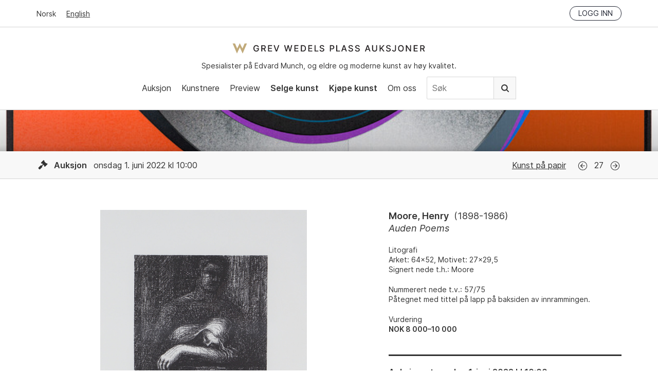

--- FILE ---
content_type: text/html; charset=utf-8
request_url: https://gwpa.no/nb/lots/15303
body_size: 7268
content:
<!doctype html>
<html lang="nb">
  <head>
    <link rel="preconnect" href="https://cloud.typography.com" crossorigin>
<link rel="preload" as="font" href="/assets/Inter-Regular-45eae240.woff2" type="font/woff2" crossorigin>
<link rel="preload" as="font" href="/assets/Inter-SemiBold-c33ec322.woff2" type="font/woff2" crossorigin>

<title>Moore, Henry - Auden Poems - Grev Wedels Plass Auksjoner</title>
<meta name="viewport" content="width=device-width, initial-scale=1">
<meta name="apple-mobile-web-app-capable" content="yes">
<link rel="icon" href="/favicon.ico">
<link rel="icon" href="/assets/favicon-b8e7f5c1.svg" type="image/svg+xml">
<link rel="apple-touch-icon" href="/assets/apple-touch-icon-61ad0b7c.png">
<meta property="og:type" content="website">
<meta property="og:site_name" content="Grev Wedels Plass Auksjoner">
<meta property="og:title" content="Moore, Henry - Auden Poems">
<meta property="og:url" content="https://gwpa.no/nb/lots/15303">
<meta name="csrf-param" content="authenticity_token" />
<meta name="csrf-token" content="qqEGM56nA6ai0_6DtnKjG-HOUW0b9b8KFED12u4IQK6BvOkw8hXNThBs_7eWevsNzVlWiN075cdyiF2Zb8EDow" />


<!-- Structured Data: Organization Schema -->
<script type="application/ld+json">
  {"@context":"https://schema.org","@type":"Organization","@id":"https://gwpa.no#organization","name":"Grev Wedels Plass Auksjoner AS","url":"https://gwpa.no","logo":{"@type":"ImageObject","url":"https://gwpa.no/logo.png","width":"600","height":"342"},"description":"Norwegian auction house specializing in works\n                      by Edvard Munch and in Norwegian 19th and 20th Century Art\n                      of high-end fine art","address":{"@type":"PostalAddress","streetAddress":"Bankplassen 1A","addressLocality":"Oslo","postalCode":"0151","addressCountry":"NO"},"contactPoint":{"@type":"ContactPoint","telephone":"+47-22-86-21-86","email":"post@gwpa.no","areaServed":"Worldwide","availableLanguage":["Norwegian","English"]},"sameAs":["https://www.facebook.com/GrevWedelsPlassAuksjoner/","https://www.instagram.com/grevwedelsplassauksjoner/","https://www.youtube.com/@grevwedelsplassauksjoner"]}
</script>

<script id="Cookiebot"
    src="https://consent.cookiebot.com/uc.js"
    data-culture="nb"
    data-cbid="cb6f5dca-5dfa-4480-86ba-369ec935c432"
    data-blockingmode="auto" type="text/javascript"></script>

    <link rel="preload" as="image" href="https://api.gwpa.no/photos/4b077440178963c7aec6f8c5155d174324e8e967/800x1008/15546-20220529153640481024.jpeg" imagesrcset="https://api.gwpa.no/photos/59458f5ff64488c1f8771e8a12b3160dd749b04e/500x630/15546-20220529153640481024.jpeg 500w, https://api.gwpa.no/photos/4b077440178963c7aec6f8c5155d174324e8e967/800x1008/15546-20220529153640481024.jpeg 800w, https://api.gwpa.no/photos/cbe20fbf0c8af4499bd461cf919fd3656e4e5190/1995x2514/15546-20220529153640481024/original.jpeg 1400w" imagesizes="(max-width: 768px) 100vw, 800px">



<link rel="alternate" type="application/rss+xml" title="Grev Wedels Plass Auksjoner" href="https://gwpa.no/nb/pages.rss">
<link rel="alternate" type="application/rss+xml" title="Grev Wedels Plass Auksjoner: Aktuelt" href="https://gwpa.no/nb/om-oss/aktuelt.rss">

<link rel="stylesheet" href="/assets/application-b6e3d2a8.css" />
<script
    src="/assets/application-731092eb.js"
    type="text/javascript"
    data-cookieconsent="ignore"
    defer></script>

<!-- typography.com fonts-->
<link rel="stylesheet"
    type="text/css"
    href="https://cloud.typography.com/7341956/7116032/css/fonts.css" />

<!-- Google Tag Manager -->
<script type="text/plain" data-cookieconsent="statistics">
(function(w,d,s,l,i){w[l]=w[l]||[];w[l].push({'gtm.start':
new Date().getTime(),event:'gtm.js'});var f=d.getElementsByTagName(s)[0],
j=d.createElement(s),dl=l!='dataLayer'?'&l='+l:'';j.async=true;j.src=
'https://www.googletagmanager.com/gtm.js?id='+i+dl;f.parentNode.insertBefore(j,f);
})(window,document,'script','dataLayer','GTM-N67HFFL');
</script>
<!-- End Google Tag Manager -->
<script src="https://cdn.usefathom.com/script.js" data-site="ZGHBFMSF"
    data-cookieconsent="ignore" defer></script>

  </head>
  <body>
    <!-- Google Tag Manager (noscript) -->
<noscript><iframe src="https://www.googletagmanager.com/ns.html?id=GTM-N67HFFL"
height="0" width="0" style="display:none;visibility:hidden"></iframe></noscript>
<!-- End Google Tag Manager (noscript) -->
<!-- Segment Pixel - NO-SNO-RT:Grev Wedels Plass Auksjoner AS - Høstkampanje_170907 - DO NOT MODIFY -->
<script src="https://secure.adnxs.com/seg?add=10081332&t=1" async defer></script>
<!-- End of Segment Pixel -->

    <header data-controller="header">
  <div class="top-bar">
    <div class="inner">
      <div class="locale-select">
          <a class="current" href="/nb">Norsk</a>
          <a href="/en">English</a>
      </div>
      <div class="session">
        <div class="logged-in">
          <a href="/nb/account">Min side</a>
          <a rel="nofollow" data-method="delete" href="/nb/login">Logg ut</a>
        </div>
        <div class="logged-out">
          <a class="button small" href="/nb/login">Logg inn</a>
        </div>
      </div>
    </div>
  </div>
  <div class="main-nav">
    <div class="inner">
      <div class="logo-and-tagline">
        <a class="logo" href="/nb">Grev Wedels Plass Auksjoner</a>
        <div class="tagline">
          Spesialister på Edvard Munch, og eldre og moderne kunst av høy kvalitet.
        </div>
      </div>
        <div class="mobile-nav"
             data-action="click->header#toggleMobileNav"></div>
        <nav>
          <ul>
            <li>
              <a href="/nb/auctions">Auksjon</a>
            </li>
            <li>
              <a href="/nb/artists/featured">Kunstnere</a>
            </li>
              <li>
                  <a href="/nb/preview">Preview</a>
              </li>
              <li>
                  <a class="important" href="/nb/selge-kunst">Selge kunst</a>
              </li>
              <li>
                  <a class="important" href="/nb/kj%C3%B8pe">Kjøpe kunst</a>
              </li>
              <li>
                  <a href="/nb/om-oss">Om oss</a>
              </li>
            <li class="nav-search">
              <form class="search-form" action="/nb/search" accept-charset="UTF-8" method="get">
                <input type="text" name="q" id="q" value="" placeholder="Søk" />
                <button type="submit">
                  Søk
                </button>
</form>            </li>
          </ul>
        </nav>
    </div>
  </div>
</header>

    
<section class="lot">
  <!-- Structured Data: Product Schema for Auction Lot -->
    <script type="application/ld+json">
      {"@context":"https://schema.org","@type":["VisualArtwork"],"url":"https://gwpa.no/nb/lots/15303","name":"Auden Poems","description":"Henry Moore - Auden Poems - Litografi\n Arket: 64x52, Motivet: 27x29,5\n Signert nede t.h.: Moore","image":["https://api.gwpa.no/photos/4b077440178963c7aec6f8c5155d174324e8e967/800x1008/15546-20220529153640481024.jpeg","https://api.gwpa.no/photos/4fc6eec35af843ec9e27dfa50c6e2f489ca9b6de/800x1011/15502-20220529153640199580.jpeg"],"creator":{"@type":"Person","name":"Henry Moore"},"dateCreated":"1973-01-01","size":"Arket: 64x52, Motivet: 27x29,5","additionalProperty":[{"@type":"PropertyValue","name":"Notes","value":"Nummerert nede t.v.: 57/75\n Påtegnet med tittel på lapp på baksiden av innrammingen."},{"@type":"PropertyValue","name":"Signature","value":"Signert nede t.h.: Moore"}],"artMedium":"Litografi"}
    </script>
  <!-- End Structured Data -->

  
<header class="auction-header">
    <figure class="auction-image">
      <div class="overlay"></div>
      <img src="https://api.gwpa.no/images/224cc67b263afd23e31cce4eebcc81cfcf5f391d/1400x1758/143-20220326155518460722.jpeg" alt="" class="image" srcset="https://api.gwpa.no/images/56a1d5d8a1c2269a5a47b7bf23969b6c85c75e5b/499x628/143-20220326155518460722.jpeg 500w, https://api.gwpa.no/images/8066ef100b975a6047927821fc1fe0b71c58071f/800x1005/143-20220326155518460722.jpeg 800w, https://api.gwpa.no/images/224cc67b263afd23e31cce4eebcc81cfcf5f391d/1400x1758/143-20220326155518460722.jpeg 1400w" sizes="(max-width: 768px) 100vw, 800px" loading="eager" width="1990" height="2500">
    </figure>

  <div class="auction-info">
    <div class="inner">
      <div class="dates">
        <span class="icon icon-auction"></span>
        <b>Auksjon</b>
        onsdag 1. juni 2022 kl 10:00
      </div>

        <div class="auction-name">
          <a href="/nb/auctions/154">Kunst på papir</a>
        </div>
          <div class="navigation">
              <a class="icon icon-previous" href="/nb/lots/15313">Forrige</a>
            <span class="catalog-number">
              27
            </span>
              <a class="icon icon-next" href="/nb/lots/15328">Neste</a>
          </div>
    </div>
  </div>

</header>


  <div class="inner">
    <div data-react-class="Lot" data-react-props="{&quot;customer_token&quot;:null,&quot;recaptcha_key&quot;:&quot;6LeJHgAdAAAAABMCH9Wagmp3ulquthwEHUCguyd2&quot;,&quot;locale&quot;:&quot;nb&quot;,&quot;lot&quot;:{&quot;id&quot;:15303,&quot;previous&quot;:15313,&quot;next&quot;:15328,&quot;artist_name&quot;:&quot;Moore, Henry&quot;,&quot;artist_lifespan&quot;:&quot;1898-1986&quot;,&quot;catalog_number&quot;:27,&quot;object_type&quot;:&quot;&quot;,&quot;title&quot;:&quot;Auden Poems&quot;,&quot;year&quot;:&quot;1973&quot;,&quot;upcoming&quot;:false,&quot;advance_bid&quot;:false,&quot;sold&quot;:false,&quot;sold_price&quot;:null,&quot;sold_reservation&quot;:false,&quot;disable_online_bids&quot;:false,&quot;hide_estimates&quot;:false,&quot;estimates&quot;:[&quot;NOK 8 000–10 000&quot;],&quot;info&quot;:&quot;\u003cp\u003eLitografi\n\u003cbr /\u003eArket: 64x52, Motivet: 27x29,5\n\u003cbr /\u003eSignert nede t.h.: Moore\u003c/p\u003e&quot;,&quot;notes&quot;:&quot;\u003cp\u003eNummerert nede t.v.: 57/75\n\u003cbr /\u003ePåtegnet med tittel på lapp på baksiden av innrammingen.\u003c/p\u003e&quot;,&quot;item_technique&quot;:&quot;\u003cp\u003eLitografi\u003c/p\u003e&quot;,&quot;item_measurements&quot;:&quot;\u003cp\u003eArket: 64x52, Motivet: 27x29,5\u003c/p\u003e&quot;,&quot;item_signature&quot;:&quot;\u003cp\u003eSignert nede t.h.: Moore\u003c/p\u003e&quot;,&quot;auction&quot;:{&quot;id&quot;:154,&quot;name&quot;:&quot;Kunst på papir&quot;,&quot;auction_type&quot;:&quot;auction&quot;,&quot;status&quot;:&quot;closed&quot;,&quot;location&quot;:&quot;&quot;,&quot;address&quot;:&quot;&quot;,&quot;manual_status&quot;:&quot;Katalog&quot;,&quot;image&quot;:{&quot;id&quot;:143,&quot;width&quot;:1990,&quot;height&quot;:2500,&quot;large&quot;:&quot;https://api.gwpa.no/images/224cc67b263afd23e31cce4eebcc81cfcf5f391d/1400x1758/143-20220326155518460722.jpeg&quot;,&quot;medium&quot;:&quot;https://api.gwpa.no/images/8066ef100b975a6047927821fc1fe0b71c58071f/800x1005/143-20220326155518460722.jpeg&quot;,&quot;small&quot;:&quot;https://api.gwpa.no/images/56a1d5d8a1c2269a5a47b7bf23969b6c85c75e5b/499x628/143-20220326155518460722.jpeg&quot;,&quot;original&quot;:&quot;https://api.gwpa.no/images/401cc14b5dfd34c3e24932ce4c1d46e2efde060b/1990x2500/143-20220326155518460722/original.jpeg&quot;},&quot;upcoming&quot;:false,&quot;date&quot;:&quot;onsdag 1. juni 2022 kl 10:00&quot;,&quot;start_date&quot;:&quot;2022-06-01T10:00:00+02:00&quot;,&quot;end_date&quot;:&quot;2022-06-13T20:00:00+02:00&quot;,&quot;registration_info&quot;:&quot;\u003cp\u003e\u003ca href=\&quot;https://gwpa-auksjon.no\&quot;\u003eTRYKK HER FOR Å SE NETTAUKSJONSKATALOGEN\u003c/a\u003e\u003c/p\u003e&quot;,&quot;viewing_headline&quot;:&quot;Visning 9.-13. juni&quot;,&quot;viewing_info&quot;:&quot;\u003cp\u003eI våre lokaler i Gamle Logen. Hverdager: 10.00-18.00, lør og søn: 12.00-16.00. Kundeparkering på forsiden av Logen.\u003c/p\u003e&quot;},&quot;images&quot;:[{&quot;id&quot;:15546,&quot;width&quot;:1995,&quot;height&quot;:2514,&quot;large&quot;:&quot;https://api.gwpa.no/photos/8fe1610f887ecfeb5058b7158dedf70fb631e82b/1400x1764/15546-20220529153640481024.jpeg&quot;,&quot;medium&quot;:&quot;https://api.gwpa.no/photos/4b077440178963c7aec6f8c5155d174324e8e967/800x1008/15546-20220529153640481024.jpeg&quot;,&quot;small&quot;:&quot;https://api.gwpa.no/photos/59458f5ff64488c1f8771e8a12b3160dd749b04e/500x630/15546-20220529153640481024.jpeg&quot;,&quot;original&quot;:&quot;https://api.gwpa.no/photos/cbe20fbf0c8af4499bd461cf919fd3656e4e5190/1995x2514/15546-20220529153640481024/original.jpeg&quot;},{&quot;id&quot;:15502,&quot;width&quot;:2487,&quot;height&quot;:3144,&quot;large&quot;:&quot;https://api.gwpa.no/photos/55c68fb647f2c0aba41cf7278d2cc597b27ff2c6/1400x1769/15502-20220529153640199580.jpeg&quot;,&quot;medium&quot;:&quot;https://api.gwpa.no/photos/4fc6eec35af843ec9e27dfa50c6e2f489ca9b6de/800x1011/15502-20220529153640199580.jpeg&quot;,&quot;small&quot;:&quot;https://api.gwpa.no/photos/2b48078d221ac69cdb54524c929fc970aa4f8421/500x632/15502-20220529153640199580.jpeg&quot;,&quot;original&quot;:&quot;https://api.gwpa.no/photos/7fd669293406531a32404a13b9f35945454bb85f/2487x3144/15502-20220529153640199580/original.jpeg&quot;}]},&quot;routes&quot;:{&quot;advance_bids&quot;:&quot;/nb/lots/15303/advance_bids.json&quot;,&quot;backend&quot;:&quot;https://api.gwpa.no/api/nb/lots/15303.json&quot;,&quot;login&quot;:&quot;/nb/login&quot;,&quot;online_bids&quot;:&quot;/nb/lots/15303/online_bids&quot;,&quot;phone_bids&quot;:&quot;/nb/lots/15303/phone_bid_registrations.json&quot;},&quot;strings&quot;:{&quot;auctioned&quot;:&quot;Auksjonert&quot;,&quot;coming_up_for_sale&quot;:&quot;Kommer for salg&quot;,&quot;ends_in&quot;:&quot;Avslutter om&quot;,&quot;estimate&quot;:&quot;Vurdering&quot;,&quot;estimate_on_request&quot;:&quot;Vurdering på forespørsel&quot;,&quot;exhibited&quot;:&quot;Utstilt&quot;,&quot;login_to_bid&quot;:&quot;Logg inn for å by&quot;,&quot;online_bid_extension_info&quot;:&quot;Dersom et bud legges inn innen tre minutter av fristen, legges tre minutter til fristen.&quot;,&quot;next_bid&quot;:&quot;Neste mulige bud&quot;,&quot;provenance&quot;:&quot;Proveniens&quot;,&quot;press_photo&quot;:&quot;Se bilde i høy oppløsning&quot;,&quot;sold_for&quot;:&quot;Tilslag&quot;,&quot;to_be_approved&quot;:&quot;med forbehold&quot;,&quot;unsold&quot;:&quot;Usolgt&quot;,&quot;online_bids&quot;:{&quot;status&quot;:{&quot;outbid&quot;:&quot;Du er overbydd. Legg inn nytt maks-bud.&quot;,&quot;lost&quot;:&quot;Takk for dine bud. Du fikk ikke tilslaget på dette objektet.&quot;,&quot;winner&quot;:&quot;Du er for øyeblikket høystbydende. Ditt nåværende maks-bud:&quot;,&quot;won&quot;:&quot;Gratulerer. Du fikk tilslaget på dette objektet.&quot;},&quot;accept_conditions_html&quot;:&quot;Jeg bekrefter å ha lest og forplikter meg til \u003ca href=\&quot;/nb/kjøpe/kjøpsvilkår\&quot; target=\&quot;_blank\&quot; rel=\&quot;noopener noreferrer\&quot;\u003eGWPAs kjøpsvilkår\u003c/a\u003e&quot;,&quot;amount&quot;:&quot;Beløp&quot;,&quot;bidder&quot;:&quot;Budgiver&quot;,&quot;choose_next_max_bid&quot;:&quot;Velg ditt maks-bud&quot;,&quot;confirm_bid&quot;:&quot;Bekreft bud&quot;,&quot;make_a_bid&quot;:&quot;Avgi bud&quot;,&quot;no_bids&quot;:&quot;Ingen bud&quot;,&quot;time&quot;:&quot;Tidspunkt&quot;},&quot;registration&quot;:{&quot;heading&quot;:&quot;Registrering for budgivning&quot;,&quot;intro_html&quot;:&quot;\u003cp\u003e\n  Registrering for budgivning er nødvendig. Forhåndsbud og telefonbud\n  må være oss i hende senest tre timer før auksjonen starter.\n\u003c/p\u003e&quot;,&quot;tabs&quot;:{&quot;advance_bid&quot;:&quot;Forhåndsbud&quot;,&quot;phone_bid&quot;:&quot;Telefonbud&quot;,&quot;online_bid&quot;:&quot;Online bud&quot;},&quot;advance_bid&quot;:{&quot;billing_info_html&quot;:&quot;\u003cp\u003e\n  Dersom jeg får tilslaget ønsker jeg faktura til følgende adresse:\n\u003c/p\u003e&quot;,&quot;button_label&quot;:&quot;Send forhåndsbud&quot;,&quot;confirmation_html&quot;:&quot;\u003cp\u003e\n  Takk for ditt forhåndsbud. Vi vil ta kontakt for å bekrefte budet.\n\u003c/p\u003e&quot;,&quot;intro_html&quot;:&quot;\u003cp\u003e\n  En kjøper kan avgi ett eller flere forhåndsbud. GWPAs\n  kundetjeneste (KT) ivaretar da budgivningen på vegne av kjøperen.\n  KT tilstreber å få kjøpt gjenstanden til lavest mulig pris, og hvis\n  nødvendig til det beløp som er angitt i forhåndsbudet (kundens\n  maksbud). Dersom det foreligger flere forhåndsbud på samme objekt,\n  vil budgivningen starte over det nest høyeste av disse budene.\n  Forhåndsbud behandles konfidensielt. Ved to like bud på samme objekt\n  prefereres det bud som ble innlevert først.\n\u003c/p\u003e&quot;,&quot;note_html&quot;:&quot;\u003cp\u003e\n  NB! Budet er ikke registrert før du har mottatt bekreftelse fra GWPA.\n\u003c/p\u003e&quot;},&quot;phone_bid&quot;:{&quot;billing_info_html&quot;:&quot;\u003cp\u003e\n  Dersom jeg får tilslaget ønsker jeg faktura til følgende adresse:\n\u003c/p\u003e&quot;,&quot;button_label&quot;:&quot;Send registrering&quot;,&quot;confirmation_html&quot;:&quot;\u003cp\u003e\n  Registrering for telefonbud er mottatt. Vi vil ta kontakt for å\n  bekrefte registreringen.\n\u003c/p\u003e&quot;,&quot;intro_html&quot;:&quot;\u003cp\u003e\n  GWPAs kundetjeneste (KT) kan bistå kjøpere som ønsker å by pr.\n  telefon. Ved telefonbud ringer KT opp budgiver og etablerer kontakt\n  i god tid før det aktuelle katalognummer ropes ut.\n\u003c/p\u003e&quot;},&quot;online_bid&quot;:{&quot;intro_html&quot;:&quot;\u003cp\u003e\n  Du må være registrert med bruker på Invaluable for å kunne by online\n  under auksjonen.\u003cbr /\u003e\n  \u003ca href=\&quot;/nb/kjøpe/online-budgivning\&quot;\u003eLes mer her\u003c/a\u003e\n\u003c/p\u003e&quot;},&quot;labels&quot;:{&quot;advance_bid&quot;:{&quot;name&quot;:&quot;Navn&quot;,&quot;phone&quot;:&quot;Telefon&quot;,&quot;email&quot;:&quot;Epost&quot;,&quot;bid&quot;:&quot;Ditt forhåndsbud (NOK)&quot;,&quot;billing_name&quot;:&quot;Navn/Firma&quot;,&quot;billing_address&quot;:&quot;Adresse&quot;,&quot;billing_postal_code&quot;:&quot;Postnummer&quot;,&quot;billing_postal_area&quot;:&quot;Poststed&quot;,&quot;billing_country&quot;:&quot;Land&quot;,&quot;accept_conditions&quot;:&quot;Jeg bekrefter å ha lest og forplikter meg til GWPAs kjøpsvilkår&quot;,&quot;accept_conditions_html&quot;:&quot;Jeg bekrefter å ha lest og forplikter meg til \u003ca href=\&quot;/nb/kjøpe/kjøpsvilkår\&quot; target=\&quot;_blank\&quot;\n   rel=\&quot;noopener noreferrer\&quot;\u003eGWPAs kjøpsvilkår\u003c/a\u003e&quot;,&quot;consent&quot;:&quot;Jeg samtykker i at Grev Wedels Plass Auksjoner lagrer mine personopplysninger for å behandle mitt bud.&quot;},&quot;phone_bid&quot;:{&quot;name&quot;:&quot;Navn&quot;,&quot;phone&quot;:&quot;Telefon&quot;,&quot;email&quot;:&quot;Epost&quot;,&quot;billing_name&quot;:&quot;Navn/Firma&quot;,&quot;billing_address&quot;:&quot;Adresse&quot;,&quot;billing_postal_code&quot;:&quot;Postnummer&quot;,&quot;billing_postal_area&quot;:&quot;Poststed&quot;,&quot;billing_country&quot;:&quot;Land&quot;,&quot;accept_conditions&quot;:&quot;Jeg bekrefter å ha lest og forplikter meg til GWPAs kjøpsvilkår&quot;,&quot;accept_conditions_html&quot;:&quot;Jeg bekrefter å ha lest og forplikter meg til \u003ca href=\&quot;/nb/kjøpe/kjøpsvilkår\&quot; target=\&quot;_blank\&quot;\n   rel=\&quot;noopener noreferrer\&quot;\u003eGWPAs kjøpsvilkår\u003c/a\u003e&quot;,&quot;consent&quot;:&quot;Jeg samtykker i at Grev Wedels Plass Auksjoner lagrer mine personopplysninger for å behandle min registrering.&quot;}}}}}" data-hydrate="t" data-react-cache-id="Lot-0"><div class="lot"><div class="lot-images"><div class="swiper"><div class="swiper-wrapper"><div class="swiper-slide"><div class="image-wrapper"><div class="image"><img src="https://api.gwpa.no/photos/4b077440178963c7aec6f8c5155d174324e8e967/800x1008/15546-20220529153640481024.jpeg" srcSet="https://api.gwpa.no/photos/59458f5ff64488c1f8771e8a12b3160dd749b04e/500x630/15546-20220529153640481024.jpeg 500w, https://api.gwpa.no/photos/4b077440178963c7aec6f8c5155d174324e8e967/800x1008/15546-20220529153640481024.jpeg 800w, https://api.gwpa.no/photos/cbe20fbf0c8af4499bd461cf919fd3656e4e5190/1995x2514/15546-20220529153640481024/original.jpeg 1400w" sizes="(max-width: 768px) 100vw, 800px" class="portrait" alt="Moore, Henry (1898-1986), Auden Poems, 1973" width="1995" height="2514" loading="eager" fetchpriority="high"/></div><a class="press-photo" href="https://api.gwpa.no/photos/cbe20fbf0c8af4499bd461cf919fd3656e4e5190/1995x2514/15546-20220529153640481024/original.jpeg">Se bilde i høy oppløsning</a></div></div><div class="swiper-slide"><div class="image-wrapper"><div class="image"><img src="https://api.gwpa.no/photos/4fc6eec35af843ec9e27dfa50c6e2f489ca9b6de/800x1011/15502-20220529153640199580.jpeg" srcSet="https://api.gwpa.no/photos/2b48078d221ac69cdb54524c929fc970aa4f8421/500x632/15502-20220529153640199580.jpeg 500w, https://api.gwpa.no/photos/4fc6eec35af843ec9e27dfa50c6e2f489ca9b6de/800x1011/15502-20220529153640199580.jpeg 800w, https://api.gwpa.no/photos/7fd669293406531a32404a13b9f35945454bb85f/2487x3144/15502-20220529153640199580/original.jpeg 1400w" sizes="(max-width: 768px) 100vw, 800px" class="portrait" alt="Moore, Henry (1898-1986), Auden Poems, 1973" width="2487" height="3144" loading="eager"/></div><a class="press-photo" href="https://api.gwpa.no/photos/7fd669293406531a32404a13b9f35945454bb85f/2487x3144/15502-20220529153640199580/original.jpeg">Se bilde i høy oppløsning</a></div></div></div><div class="swiper-button-prev"></div><div class="swiper-button-next"></div></div><div class="slider-pagination"><button class="current"><img src="https://api.gwpa.no/photos/59458f5ff64488c1f8771e8a12b3160dd749b04e/500x630/15546-20220529153640481024.jpeg" alt="" width="1995" height="2514" loading="eager"/></button><button class=""><img src="https://api.gwpa.no/photos/2b48078d221ac69cdb54524c929fc970aa4f8421/500x632/15502-20220529153640199580.jpeg" alt="" width="2487" height="3144" loading="eager"/></button></div></div><div class="content"><div class="lot-info"><div class="artist-name">Moore, Henry<span class="lifespan">(<!-- -->1898-1986<!-- -->)</span></div><div class="title">Auden Poems</div><div class="info"><div><p>Litografi
<br />Arket: 64x52, Motivet: 27x29,5
<br />Signert nede t.h.: Moore</p></div></div><div class="notes"><div><p>Nummerert nede t.v.: 57/75
<br />Påtegnet med tittel på lapp på baksiden av innrammingen.</p></div></div><p class="estimates">Vurdering<br/><span class="estimate">NOK 8 000–10 000</span></p></div><div class="call-to-action"><h4>Auksjonert<!-- --> <!-- -->onsdag 1. juni 2022 kl 10:00</h4><div class="sold">Usolgt</div></div></div></div></div>
  </div>
</section>

    <footer>
  <div class="inner">
    <div class="column">
      <h4>Kontakt oss</h4>
      <p>
        Grev Wedels Plass Auksjoner AS<br>
        Bankplassen 1A<br>
        0151 Oslo
      </p>
      <p>
        Telefon: 22 86 21 86<br>
        E-post: <a href="mailto:post@gwpa.no">post@gwpa.no</a>
      </p>
    </div>

    <div class="column">
      <h4>Åpningstider</h4>
      <p>
        Mandag – fredag kl. 10-17, kun etter avtale med:
      </p>
      <p>
        Hans Richard Elgheim
        920 42 306,
        <a href="mailto:hansrichard.elgheim@gwpa.no">hansrichard.elgheim@gwpa.no</a><br>
        Maria Høy
        917 11 845,
        <a href="mailto:maria.hoy@gwpa.no">maria.hoy@gwpa.no</a>
      </p>
    </div>

    <div class="column">
      <h4>Nyhetsbrev</h4>
      <p>
        Motta nyheter, oppdateringer og invitasjoner på epost. Våre adresselister er strengt konfidensielle og deles ikke med noen tredjepart.
      </p>
      <p>
        <a href="/nb/om-oss/bestill-nyhetsbrev">Klikk her for å melde deg på.</a>
      </p>
    </div>
    <div class="social-media">
      <a class="facebook icon" href="https://www.facebook.com/GrevWedelsPlassAuksjoner/">Facebook</a>
      <a class="instagram icon" href="https://www.instagram.com/grevwedelsplassauksjoner/">Instagram</a>
      <a class="youtube icon" href="https://www.youtube.com/@grevwedelsplassauksjoner">Youtube</a>
    </div>
    <div class="credits">
      <div class="art-loss-logo">
        <img alt="The Art Loss Register" width="290" height="99" loading="lazy" src="/assets/art-loss-logo-68c07b13.png" />
      </div>
      <h4>
        Grev Wedels Plass Auksjoner AS
      </h4>
      <p>
        &copy; All rights reserved.
        Design and code by <a href="http://anyone.no/">Anyone</a>
      </p>
    </div>
  </div>
</footer>

    <div data-react-class="Toast" data-react-props="{&quot;notice&quot;:null,&quot;error&quot;:null}" data-react-cache-id="Toast-0"></div>

    
  <script defer src="https://static.cloudflareinsights.com/beacon.min.js/vcd15cbe7772f49c399c6a5babf22c1241717689176015" integrity="sha512-ZpsOmlRQV6y907TI0dKBHq9Md29nnaEIPlkf84rnaERnq6zvWvPUqr2ft8M1aS28oN72PdrCzSjY4U6VaAw1EQ==" data-cf-beacon='{"version":"2024.11.0","token":"38800622ece04db984d747028b1428be","r":1,"server_timing":{"name":{"cfCacheStatus":true,"cfEdge":true,"cfExtPri":true,"cfL4":true,"cfOrigin":true,"cfSpeedBrain":true},"location_startswith":null}}' crossorigin="anonymous"></script>
</body>
</html>

--- FILE ---
content_type: application/x-javascript
request_url: https://consentcdn.cookiebot.com/consentconfig/cb6f5dca-5dfa-4480-86ba-369ec935c432/gwpa.no/configuration.js
body_size: 222
content:
CookieConsent.configuration.tags.push({id:187341459,type:"script",tagID:"",innerHash:"",outerHash:"",tagHash:"11566659479992",url:"https://consent.cookiebot.com/uc.js",resolvedUrl:"https://consent.cookiebot.com/uc.js",cat:[1,4]});CookieConsent.configuration.tags.push({id:187341462,type:"script",tagID:"",innerHash:"",outerHash:"",tagHash:"17394536656136",url:"https://www.google.com/recaptcha/api.js?render=6LeJHgAdAAAAABMCH9Wagmp3ulquthwEHUCguyd2&onload=newGoogleRecaptchaCallback",resolvedUrl:"https://www.google.com/recaptcha/api.js?render=6LeJHgAdAAAAABMCH9Wagmp3ulquthwEHUCguyd2&onload=newGoogleRecaptchaCallback",cat:[1,3]});CookieConsent.configuration.tags.push({id:187341463,type:"script",tagID:"",innerHash:"",outerHash:"",tagHash:"16318066545798",url:"https://gwpa.no/assets/application-731092eb.js",resolvedUrl:"https://gwpa.no/assets/application-731092eb.js",cat:[2,4]});CookieConsent.configuration.tags.push({id:187341464,type:"iframe",tagID:"",innerHash:"",outerHash:"",tagHash:"11534159595369",url:"https://e.issuu.com/embed.html?d=preview_vinter_2024_low_res_1_&u=gwpa",resolvedUrl:"https://e.issuu.com/embed.html?d=preview_vinter_2024_low_res_1_&u=gwpa",cat:[2,5]});

--- FILE ---
content_type: image/svg+xml
request_url: https://gwpa.no/assets/icon-arrow-circle-left-b0a3e4e2.svg
body_size: -45
content:
<svg width="25" height="25" viewBox="0 0 25 25" xmlns="http://www.w3.org/2000/svg">
    <path d="M21.219 12.25A8.717 8.717 0 0 0 12.5 3.531a8.717 8.717 0 0 0-8.719 8.719 8.717 8.717 0 0 0 8.719 8.719 8.717 8.717 0 0 0 8.719-8.719zM12.5 19.844c-4.173 0-7.594-3.379-7.594-7.594 0-4.173 3.379-7.594 7.594-7.594 4.173 0 7.594 3.379 7.594 7.594 0 4.173-3.379 7.594-7.594 7.594zm-.44-3.252a.426.426 0 0 0 .602 0l.242-.243a.423.423 0 0 0-.007-.6l-3.01-2.901h6.691c.232 0 .422-.19.422-.422v-.352a.423.423 0 0 0-.422-.422h-6.69l3.006-2.9a.42.42 0 0 0 .007-.601l-.243-.243a.422.422 0 0 0-.597 0l-4.047 4.043a.422.422 0 0 0 0 .598l4.047 4.043z" fill="#333" fill-rule="nonzero"/>
</svg>


--- FILE ---
content_type: image/svg+xml
request_url: https://gwpa.no/assets/logo-93b2754d.svg
body_size: 2136
content:
<?xml version="1.0" encoding="UTF-8"?><svg id="Layer_2" xmlns="http://www.w3.org/2000/svg" viewBox="0 0 235.36 12.59"><defs><style>.cls-1{fill:none;}.cls-2{fill:#c1aa7a;}.cls-3{fill:#231f20;}</style></defs><g id="Layer_1-2"><g><path class="cls-2" d="m12.22,12.59l-3.2-7.01c-.11-.26-.23-.6-.23-.6,0,0-.11.34-.23.6l-3.26,7.01L0,.34h2.92l2.43,5.61c.09.2.2.54.2.54,0,0,.11-.32.26-.6L8.78,0l2.95,5.89c.11.26.26.6.26.6,0,0,.14-.37.26-.66L14.65.34h2.89l-5.32,12.24Z"/><g><polygon class="cls-3" points="70.23 8.4 70.16 8.4 68.6 2.43 67.39 2.43 65.83 8.39 65.76 8.39 64.26 2.43 63.04 2.43 65.17 10.13 66.35 10.13 67.97 4.37 68.03 4.37 69.65 10.13 70.82 10.13 72.96 2.43 71.73 2.43 70.23 8.4"/><path class="cls-3" d="m29.15,7.15h1.9c0,.4-.09.75-.25,1.05-.17.31-.41.55-.73.72-.31.17-.68.25-1.1.25-.45,0-.85-.11-1.21-.33-.35-.22-.63-.55-.84-.98-.2-.43-.3-.96-.3-1.58s.1-1.15.3-1.58c.2-.43.48-.76.83-.98.35-.22.74-.33,1.17-.33.26,0,.49.03.71.1.21.07.4.17.57.29.17.13.31.29.43.47.12.18.22.39.29.61h1.19c-.06-.38-.19-.72-.38-1.03-.18-.31-.42-.58-.7-.8-.28-.23-.6-.4-.96-.52-.36-.12-.75-.18-1.16-.18-.5,0-.96.09-1.38.27-.42.18-.78.44-1.09.79-.31.34-.55.76-.72,1.25-.17.49-.26,1.04-.26,1.65,0,.81.15,1.51.44,2.1.29.59.7,1.05,1.23,1.37.53.32,1.14.48,1.83.48.62,0,1.17-.13,1.66-.39.48-.26.86-.62,1.13-1.1.27-.48.41-1.04.41-1.68v-.88h-3.03v.96Z"/><polygon class="cls-3" points="101.46 2.43 100.3 2.43 100.3 10.13 104.95 10.13 104.95 9.13 101.46 9.13 101.46 2.43"/><path class="cls-3" d="m39.31,6.92c.39-.2.69-.48.89-.83.2-.36.29-.77.29-1.24s-.1-.89-.29-1.25c-.19-.36-.49-.65-.88-.85-.4-.2-.89-.31-1.49-.31h-2.74v7.7h1.16v-2.91h1.58s.05,0,.07,0l1.57,2.92h1.32l-1.71-3.13c.08-.03.17-.04.24-.08Zm-3.07-3.49h1.46c.38,0,.69.06.93.17.24.11.41.28.52.49.11.21.17.46.17.75s-.05.54-.17.74c-.11.21-.28.36-.52.47-.24.11-.54.16-.92.16h-1.47v-2.79Z"/><path class="cls-3" d="m111.43,6.49c-.22-.17-.46-.3-.72-.41-.26-.1-.51-.18-.76-.25l-.75-.19c-.15-.04-.31-.09-.47-.15-.16-.06-.31-.13-.46-.22-.14-.09-.25-.2-.34-.33-.09-.13-.13-.29-.13-.47,0-.22.06-.41.19-.58.13-.17.31-.31.54-.41.23-.1.5-.15.82-.15.44,0,.81.1,1.1.3.29.2.46.47.5.83h1.12c-.01-.41-.13-.78-.36-1.1-.23-.32-.54-.57-.94-.75s-.86-.27-1.38-.27-.98.09-1.39.28-.74.44-.98.77c-.24.33-.36.72-.36,1.16,0,.54.18.97.54,1.29.36.33.85.57,1.46.74l.91.25c.27.07.52.16.74.25.22.1.39.22.52.36.13.15.19.33.19.56,0,.25-.07.47-.22.66s-.35.33-.61.44-.55.16-.88.16c-.3,0-.57-.04-.82-.13-.25-.09-.45-.23-.61-.41s-.25-.42-.27-.69h-1.17c.02.46.16.86.4,1.2.24.34.57.6.99.78s.92.27,1.5.27,1.12-.1,1.54-.29c.42-.19.75-.46.97-.8s.34-.73.34-1.16c0-.35-.07-.64-.21-.89-.14-.25-.31-.46-.54-.62Z"/><polygon class="cls-3" points="93.76 6.77 97.17 6.77 97.17 5.78 93.76 5.78 93.76 3.43 97.43 3.43 97.43 2.43 92.6 2.43 92.6 10.13 97.47 10.13 97.47 9.13 93.76 9.13 93.76 6.77"/><polygon class="cls-3" points="53.7 8.7 53.61 8.7 51.47 2.43 50.21 2.43 52.98 10.13 54.32 10.13 57.09 2.43 55.84 2.43 53.7 8.7"/><polygon class="cls-3" points="44.53 6.77 47.95 6.77 47.95 5.78 44.53 5.78 44.53 3.43 48.2 3.43 48.2 2.43 43.37 2.43 43.37 10.13 48.24 10.13 48.24 9.13 44.53 9.13 44.53 6.77"/><polygon class="cls-3" points="76.81 6.77 80.22 6.77 80.22 5.78 76.81 5.78 76.81 3.43 80.48 3.43 80.48 2.43 75.65 2.43 75.65 10.13 80.52 10.13 80.52 9.13 76.81 9.13 76.81 6.77"/><path class="cls-3" d="m88.08,2.89c-.54-.31-1.19-.46-1.94-.46h-2.57v7.7h2.49c.78,0,1.45-.15,2-.46.55-.31.97-.75,1.26-1.33.29-.58.44-1.27.44-2.07s-.14-1.49-.43-2.06c-.29-.57-.7-1.01-1.25-1.32Zm.25,4.92c-.19.42-.48.75-.87.97-.39.22-.88.33-1.46.33h-1.27V3.45h1.34c.56,0,1.03.11,1.41.33.38.22.66.54.85.96.19.42.29.93.29,1.54s-.1,1.12-.29,1.55Z"/><path class="cls-3" d="m135.74,2.43l-2.77,7.7h1.23l.71-2.04h3.01l.7,2.04h1.23l-2.77-7.7h-1.34Zm-.5,4.68l1.14-3.29h.06l1.13,3.29h-2.33Z"/><path class="cls-3" d="m207.83,2.8c-.52-.32-1.12-.47-1.78-.47s-1.26.16-1.78.47c-.52.32-.93.77-1.24,1.36-.3.59-.45,1.3-.45,2.12s.15,1.52.45,2.12c.3.59.71,1.05,1.24,1.36.52.32,1.12.48,1.78.48s1.26-.16,1.78-.48c.52-.32.93-.77,1.23-1.36.3-.59.45-1.3.45-2.12s-.15-1.53-.45-2.12c-.3-.59-.71-1.04-1.23-1.36Zm.23,5.06c-.2.43-.48.76-.83.98-.35.22-.75.33-1.19.33s-.84-.11-1.19-.33c-.35-.22-.62-.55-.82-.98-.2-.43-.3-.96-.3-1.58s.1-1.15.3-1.58c.2-.43.48-.76.82-.98.35-.22.75-.33,1.19-.33s.84.11,1.19.33c.35.22.62.55.83.98.2.43.3.96.3,1.58s-.1,1.16-.3,1.58Z"/><polygon class="cls-3" points="217.23 8.09 217.16 8.09 213.24 2.43 212.17 2.43 212.17 10.13 213.33 10.13 213.33 4.49 213.4 4.49 217.31 10.13 218.38 10.13 218.38 2.43 217.23 2.43 217.23 8.09"/><path class="cls-3" d="m123.25,2.76c-.39-.22-.89-.33-1.49-.33h-2.74v7.7h1.16v-2.71h1.58c.6,0,1.09-.11,1.49-.33.4-.22.69-.52.89-.9.2-.38.29-.8.29-1.28s-.1-.9-.29-1.27c-.2-.38-.49-.67-.88-.89Zm-.16,2.94c-.11.23-.28.41-.52.54-.24.13-.54.2-.92.2h-1.47v-3.01h1.46c.39,0,.7.06.93.19.24.13.41.3.52.53.11.23.17.48.17.77s-.05.55-.17.78Z"/><path class="cls-3" d="m235.36,10.13l-1.71-3.13c.08-.03.17-.04.24-.08.39-.2.69-.48.89-.83.2-.36.29-.77.29-1.24s-.1-.89-.29-1.25c-.2-.36-.49-.65-.89-.85-.39-.2-.89-.31-1.49-.31h-2.74v7.7h1.16v-2.91h1.58s.05,0,.07,0l1.57,2.92h1.32Zm-4.54-6.7h1.46c.38,0,.69.06.93.17.24.11.41.28.52.49.11.21.17.46.17.75s-.06.54-.17.74c-.11.21-.28.36-.52.47-.24.11-.54.16-.92.16h-1.47v-2.79Z"/><path class="cls-3" d="m192.83,6.49c-.22-.17-.46-.3-.72-.41-.26-.1-.51-.18-.75-.25l-.75-.19c-.15-.04-.31-.09-.47-.15-.16-.06-.31-.13-.46-.22-.14-.09-.26-.2-.34-.33-.09-.13-.13-.29-.13-.47,0-.22.06-.41.19-.58.13-.17.3-.31.53-.41.23-.1.5-.15.82-.15.44,0,.81.1,1.1.3.29.2.46.47.5.83h1.12c-.01-.41-.13-.78-.36-1.1-.23-.32-.55-.57-.95-.75-.4-.18-.86-.27-1.38-.27s-.98.09-1.39.28c-.41.18-.74.44-.98.77-.24.33-.36.72-.36,1.16,0,.54.18.97.54,1.29.36.33.85.57,1.46.74l.91.25c.28.07.52.16.74.25.22.1.39.22.52.36.13.15.19.33.19.56,0,.25-.07.47-.22.66s-.35.33-.61.44-.55.16-.88.16c-.3,0-.57-.04-.82-.13-.25-.09-.45-.23-.61-.41s-.25-.42-.27-.69h-1.17c.02.46.16.86.39,1.2.24.34.57.6.99.78.42.18.92.27,1.5.27s1.11-.1,1.54-.29c.43-.19.75-.46.97-.8.23-.34.34-.73.34-1.16,0-.35-.07-.64-.21-.89-.14-.25-.31-.46-.54-.62Z"/><polygon class="cls-3" points="222.9 6.77 226.32 6.77 226.32 5.78 222.9 5.78 222.9 3.43 226.57 3.43 226.57 2.43 221.74 2.43 221.74 10.13 226.61 10.13 226.61 9.13 222.9 9.13 222.9 6.77"/><path class="cls-3" d="m198.8,7.89c0,.29-.04.54-.13.74-.09.2-.22.36-.39.46-.17.1-.38.16-.62.16-.23,0-.43-.04-.6-.13-.17-.09-.31-.21-.41-.36-.1-.15-.15-.34-.15-.55h-1.15c0,.43.1.8.3,1.1.2.3.47.53.81.69.35.16.73.24,1.17.24.47,0,.88-.09,1.23-.28.35-.18.62-.45.82-.8.19-.35.29-.77.29-1.27V2.43h-1.16v5.46Z"/><path class="cls-3" d="m154.91,6.49c-.22-.17-.46-.3-.72-.41s-.51-.18-.76-.25l-.75-.19c-.15-.04-.31-.09-.47-.15-.16-.06-.31-.13-.46-.22s-.26-.2-.34-.33c-.09-.13-.13-.29-.13-.47,0-.22.06-.41.19-.58.13-.17.3-.31.54-.41.23-.1.5-.15.82-.15.44,0,.81.1,1.1.3.29.2.46.47.5.83h1.12c-.01-.41-.13-.78-.36-1.1-.23-.32-.55-.57-.95-.75-.4-.18-.86-.27-1.38-.27s-.98.09-1.39.28c-.41.18-.74.44-.98.77-.24.33-.36.72-.36,1.16,0,.54.18.97.54,1.29.36.33.85.57,1.46.74l.91.25c.27.07.52.16.74.25.22.1.39.22.52.36.13.15.19.33.19.56,0,.25-.07.47-.22.66s-.35.33-.61.44-.55.16-.88.16c-.3,0-.57-.04-.82-.13-.25-.09-.45-.23-.61-.41-.16-.18-.25-.42-.27-.69h-1.17c.02.46.16.86.4,1.2.24.34.57.6.99.78.42.18.92.27,1.5.27s1.11-.1,1.54-.29c.43-.19.75-.46.97-.8.22-.34.34-.73.34-1.16,0-.35-.07-.64-.21-.89-.14-.25-.31-.46-.54-.62Z"/><polygon class="cls-3" points="185.96 2.43 184.49 2.43 181.27 6.11 181.17 6.11 181.17 2.43 180.01 2.43 180.01 10.13 181.17 10.13 181.17 7.74 182.08 6.69 184.57 10.13 185.97 10.13 182.85 5.9 185.96 2.43"/><polygon class="cls-3" points="128 2.43 126.84 2.43 126.84 10.13 131.49 10.13 131.49 9.13 128 9.13 128 2.43"/><path class="cls-3" d="m146.69,6.49c-.22-.17-.46-.3-.72-.41-.26-.1-.51-.18-.76-.25l-.75-.19c-.15-.04-.31-.09-.47-.15-.16-.06-.31-.13-.46-.22-.14-.09-.26-.2-.34-.33-.09-.13-.13-.29-.13-.47,0-.22.06-.41.19-.58.13-.17.31-.31.54-.41.23-.1.5-.15.82-.15.44,0,.81.1,1.1.3.29.2.46.47.5.83h1.12c0-.41-.13-.78-.36-1.1-.23-.32-.54-.57-.94-.75s-.86-.27-1.38-.27-.98.09-1.39.28c-.41.18-.74.44-.98.77-.24.33-.36.72-.36,1.16,0,.54.18.97.54,1.29.36.33.85.57,1.46.74l.91.25c.28.07.52.16.74.25.22.1.39.22.52.36.13.15.19.33.19.56,0,.25-.07.47-.22.66-.15.19-.35.33-.61.44-.26.1-.55.16-.88.16-.3,0-.57-.04-.82-.13-.25-.09-.45-.23-.61-.41-.16-.18-.25-.42-.27-.69h-1.17c.03.46.16.86.4,1.2.24.34.57.6.99.78s.92.27,1.5.27,1.11-.1,1.54-.29c.42-.19.75-.46.97-.8.22-.34.34-.73.34-1.16,0-.35-.07-.64-.21-.89-.14-.25-.32-.46-.54-.62Z"/><path class="cls-3" d="m175.71,7.4c0,.35-.08.66-.23.93-.15.27-.37.48-.65.64-.29.15-.62.23-1.01.23s-.73-.08-1.01-.23c-.28-.15-.5-.37-.66-.64-.15-.27-.23-.58-.23-.93V2.43h-1.16v5.06c0,.54.13,1.01.38,1.43.25.42.61.74,1.07.98.46.24.99.36,1.61.36s1.15-.12,1.61-.36c.46-.24.81-.56,1.07-.98.25-.42.38-.89.38-1.43V2.43h-1.17v4.97Z"/><path class="cls-3" d="m164.69,2.43l-2.77,7.7h1.23l.71-2.04h3.01l.7,2.04h1.23l-2.77-7.7h-1.34Zm-.5,4.68l1.14-3.29h.06l1.13,3.29h-2.33Z"/></g><rect class="cls-1" x="0" width="235.36" height="12.59"/></g></g></svg>